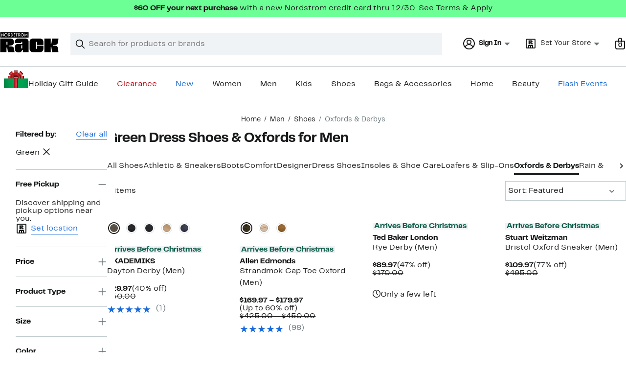

--- FILE ---
content_type: text/css
request_url: https://www.nordstromrack.com/static/nordstromrack/fonts/global-rack.css
body_size: -270
content:
@font-face {
    font-family: "Rack Sans";
    src: url("RackSans-Bold.woff2") format("woff2"),
    url("RackSans-Bold.woff") format("woff");
    font-weight: bold;
    font-display: swap;
}

@font-face {
    font-family: "Rack Sans";
    src: url("RackSans-Regular.woff2") format("woff2"),
    url("RackSans-Regular.woff") format("woff");
    font-display: swap;
}

--- FILE ---
content_type: text/css; charset=utf-8
request_url: https://www.nordstromrack.com/static/nordstromrack/res/v3/51260bdaad1eb692.d5.css
body_size: 212
content:
.bAwLN,.Q0pMB{width:100%}.bAwLN{display:flex;align-items:center;align-content:center;position:relative;border:2px solid transparent;border:var(--ndls-border-width-20,2px) solid transparent;box-sizing:border-box;background:#f0f3f5;background:var(--ndls-color-background-subtle,#f0f3f5);border-radius:0px;border-radius:var(--ndls-border-radius-input,4px);transition:border-color 200ms ease}.bAwLN:focus-visible,.bAwLN:focus-within{border:2px solid #191a1b;border:2px solid var(--ndls-color-foreground-default,#191a1b);box-shadow:none;transition:box-shadow 400ms ease-in}.bAwLN .RTf5v{width:100%;border:none;position:relative;height:40px;text-indent:5px;line-height:1.5rem;line-height:var(--ndls-text-body-desktop-medium-height);font-size:1rem;font-size:var(--ndls-text-body-desktop-medium-size);font-weight:400;font-weight:var(--ndls-text-body-desktop-medium-weight)}.RTf5v{background:#f0f3f5;background:var(--ndls-color-background-subtle,#f0f3f5);border:none}.RTf5v:-moz-placeholder,.RTf5v::placeholder{color:#647175;color:var(--ndls-color-foreground-subtle);opacity:1}.RTf5v:focus{outline:0}.y4A01{background:transparent;border:0;margin-right:0;padding:0 0 0 4px;padding-left:var(--ndls-layout-space-1,4px);top:8px;transition:transform 400ms cubic-bezier(0.23,1,0.32,1)}.y4A01>svg{display:block}.TBFPu{background:transparent;border:0;cursor:pointer;margin:0;overflow:visible;text-decoration:none;z-index:2;padding:8px;top:2px}.KZOz4{left:0;overflow:hidden}.TBFPu:active,.TBFPu:focus,.TBFPu:hover,.y4A01:focus{outline:0}.OeIDD>path{stroke:#191a1b;stroke:var(--ndls-color-foreground-default)}.GgTxN{position:relative;pointer-events:none;top:2px}

--- FILE ---
content_type: text/css; charset=utf-8
request_url: https://www.nordstromrack.com/static/nordstromrack/res/v3/5fb31bd019098881.d5.css
body_size: 3245
content:
.fRJTR{display:none}.hiC_8{margin-bottom:32px}.UErMX{min-height:150px;display:block}.dx_0v{width:100%;display:flex;align-items:center;justify-content:center}.dx_0v,.dx_0v div{height:100%}@media screen and (max-width:1230px){.UErMX{min-height:100px}}.pwqiG{border:none;outline:none}.M6JJL{background-color:inherit;background-color:var(--themed-container-bg-color,inherit);color:inherit;color:var(--themed-container-text-color,inherit);container-type:inline-size;container-name:navigationRowMediaContainer;inline-size:100%;max-inline-size:1600px;max-inline-size:var(--page-layout-max-width,1600px)}.egD9a{width:100%;padding-block:24px;padding-block:var(--page-layout-padding-block,24px);.M6JJL:first-child>&{padding-block-start:0}}.dqXQX{margin:0 0 24px;margin:0 0 var(--ndls-layout-space-5);font-weight:700;font-weight:var(--ndls-font-weight-bold);text-wrap:balance;padding:0 32px;padding:0 var(--page-layout-margin,32px);.I3m47 &{font-size:2rem;line-height:2.5rem}.skthW &{font-size:2.25rem;line-height:2.75rem}}.YAP0d{.F3HmH{display:grid;grid-template-columns:repeat(6,1fr);gap:16px;gap:var(--ndls-layout-space-4,24px);padding-inline:32px;padding-inline:var(--page-layout-margin,32px)}}.ufAHl{.egD9a{--peek-allowance:0.15;--number-of-gaps:calc(var(--number-of-children-visible) + 1);--gap-width:var(--ndls-layout-space-4,16px);--child-width:calc((100cqw - var(--number-of-gaps) * var(--gap-width)) / (var(--number-of-children-visible) + 2 * var(--peek-allowance)));@container navigationRowMediaContainer (width <= 414px){--number-of-children-visible:2}@container navigationRowMediaContainer (width > 414px){--number-of-children-visible:3}}.F3HmH{display:flex;flex-direction:row;align-items:flex-start;gap:var(--gap-width);overflow-x:scroll;scroll-snap-type:x mandatory;scroll-behavior:smooth;scrollbar-width:none;padding-inline:16px;padding-inline:var(--page-layout-margin,16px);&::-webkit-scrollbar{display:none}&>*{flex:0 0 var(--child-width);scroll-margin-left:calc(var(--child-width) * var(--peek-allowance) + var(--gap-width))}@container navigationRowMediaContainer (width <= 414px){&>:nth-child(odd){scroll-snap-align:start;scroll-snap-stop:always}}@container navigationRowMediaContainer (width > 414px){&>:nth-child(3n+1){scroll-snap-align:start;scroll-snap-stop:always}}}}.qogdk{box-sizing:border-box;inline-size:100%;max-inline-size:1600px;max-inline-size:var(--page-layout-max-width,1600px);padding-inline:32px;padding-inline:var(--page-layout-margin,32px);&:not(:first-child):has(iframe){padding-block-start:24px;padding-block-start:var(--page-layout-padding-block,24px)}@media only screen and (max-width:750px){padding-inline:0}}.cpfWY{container-type:inline-size;container-name:filmStripMediaContainer;inline-size:100%;max-inline-size:1600px;max-inline-size:var(--page-layout-max-width,1600px);position:relative;--card-button-text-color:var(--ndls-color-foreground-default);--card-button-bg-color:var(--ndls-color-action-secondary-resting);--card-button-bg-color-hover:var(--ndls-color-action-secondary-hover);--card-button-bg-color-pressed:var(--ndls-color-action-secondary-pressed);--card-button-border-color:var(--ndls-color-foreground-default);--card-button-border-color-hover:var(--ndls-color-foreground-default)}.doQK6{width:100%;padding-block:24px;padding-block:var(--page-layout-padding-block,24px);--number-of-children-visible:1;--peek-allowance:0.05;--number-of-gaps:calc(var(--number-of-children-visible) + 1);--gap-width:var(--ndls-layout-space-4,16px);--child-width:calc((100cqw - var(--number-of-gaps) * var(--gap-width)) / (var(--number-of-children-visible) + 2 * var(--peek-allowance)))}.cpfWY:first-child>.doQK6{padding-block-start:0}.EALjV{list-style-type:none;overflow-x:scroll;white-space:nowrap;padding-block-start:16px;padding-block-start:var(--ndls-layout-space-4,16px);padding-inline:16px;padding-inline:var(--ndls-layout-space-4,16px);scroll-snap-type:x mandatory;scroll-behavior:smooth;scrollbar-width:none;display:flex;column-gap:var(--gap-width);align-items:flex-start}.EALjV::-webkit-scrollbar{display:none}.EALjV>*{display:inline-block;white-space:normal;width:var(--child-width);scroll-margin-left:calc(var(--child-width) * var(--peek-allowance) + var(--gap-width));scroll-snap-align:start;scroll-snap-stop:always;flex-grow:0;flex-shrink:0;flex-basis:var(--child-width);position:relative;height:auto}.EALjV>:first-child:last-child{flex-grow:1}.NN4mQ{container-type:inline-size;container-name:heroCarouselDesktopMediaContainer;width:100%;position:relative;--card-button-text-color:var(--ndls-color-foreground-default);--card-button-bg-color:var(--ndls-color-action-secondary-resting);--card-button-bg-color-hover:var(--ndls-color-action-secondary-hover);--card-button-bg-color-pressed:var(--ndls-color-action-secondary-pressed);--card-button-border-color:transparent;--card-button-border-color-hover:transparent;--card-button-border-color-pressed:transparent}.B2lVx{display:flex;justify-content:space-between;position:absolute;top:50%;left:0;right:0;margin:0 auto;transform:translateY(-50%);width:100%;z-index:1;padding:0 16px;box-sizing:border-box;pointer-events:none}.uT4Ws{max-width:1600px}.B2lVx>button{pointer-events:auto}.NN4mQ:after{content:"";height:0;display:block;position:relative;background-color:rgba(25,26,27,0.49);z-index:-1}.CZt7j,.NN4mQ:after{width:100%;pointer-events:none}.CZt7j{position:absolute;opacity:0;transition:opacity 500ms ease-in}.CZt7j.jAWPV{opacity:1;pointer-events:auto;transition:opacity 500ms ease-out}.ylTAw{position:absolute;bottom:0%;right:1rem;z-index:10;justify-content:space-between;display:flex;align-items:center;gap:0.5rem;padding:0 16px 32px;padding:0 var(--ndls-layout-space-4,16px) var(--ndls-layout-space-6,32px)}.sSxB0 svg{position:absolute;top:0;left:0;pointer-events:none}.mcRkB.mcRkB.mcRkB{position:absolute;width:1px;height:1px;padding:0;margin:-1px;overflow:hidden;clip:rect(0 0 0 0);white-space:nowrap;border:0}@container heroCarouselDesktopMediaContainer (640px >= width){.NN4mQ:after{padding-bottom:120%}}@container heroCarouselDesktopMediaContainer (1600px >= width > 640px){.NN4mQ:after{padding-bottom:50%}}@container heroCarouselDesktopMediaContainer (width > 1600px){.NN4mQ:after{padding-bottom:37.5%}}:root{--size:48px;--pc-duration:5000ms;--pc-delay:200ms;--track:#c1c1c1;--fill:#000}@property --angle{syntax:"<angle>";inherits:false;initial-value:0deg}.IYPhe{position:relative;display:inline-flex;align-items:center;justify-content:center}.RiYTL{position:absolute;inline-size:48px;inline-size:var(--size);block-size:48px;block-size:var(--size);border-radius:50%;background:conic-gradient(from 0deg,#000 0deg,#000 var(--angle),#c1c1c1 var(--angle),#c1c1c1 360deg);background:conic-gradient(from 0deg,var(--fill) 0deg,var(--fill) var(--angle),var(--track) var(--angle),var(--track) 360deg);-webkit-mask:radial-gradient(transparent 48%,#000 49%);mask:radial-gradient(transparent 48%,#000 49%);will-change:transform}.RiYTL.wMtte{animation:vrooY 5000ms linear 200ms infinite both;animation:vrooY var(--pc-duration) linear infinite both var(--pc-delay)}.RiYTL.QqFzl{animation:none!important}.AAFdk{display:none}.AAFdk.QqFzl{animation:none!important}.bvu7J,.bvu7J .RiYTL,.bvu7J .RiYTL.wMtte,.RiYTL.wMtte.xF_AQ{animation-play-state:paused!important}@keyframes vrooY{to{--angle:360deg}}@media (prefers-reduced-motion:reduce){.RiYTL,.RiYTL.wMtte{animation-play-state:paused!important}}.aLg7q{display:inline-flex;padding:4px 8px;background-color:rgba(0,0,0,0.6);color:hsla(0,0%,100%,0.62);border-radius:9999px;&>span{display:flex;letter-spacing:2px;font-family:Brandon Text,Arial,sans-serif;font-family:var(--ndls-font-family-brandon);font-weight:700;font-weight:var(--ndls-font-weight-bold);font-size:0.875rem;font-size:var(--ndls-font-size-80);line-height:1.5rem;line-height:var(--ndls-line-height-100)}}._QGn1{color:#fff;padding-left:2px}.Pcb6A{container-type:inline-size;container-name:filmStripMediaContainer;inline-size:100%;max-inline-size:1600px;max-inline-size:var(--page-layout-max-width,1600px);position:relative;--card-button-text-color:var(--ndls-color-foreground-default);--card-button-bg-color:var(--ndls-color-action-secondary-resting);--card-button-bg-color-hover:var(--ndls-color-action-secondary-hover);--card-button-bg-color-pressed:var(--ndls-color-action-secondary-pressed);--card-button-border-color:var(--ndls-color-foreground-default);--card-button-border-color-hover:var(--ndls-color-foreground-default);--card-copy-box-padding-left:var(--ndls-layout-space-4,16px)}.n9ESj{width:100%;padding-block:16px;padding-block:var(--page-layout-padding-block,16px);--number-of-children-visible:1;--peek-allowance:0;--number-of-gaps:0;--gap-width:var(--ndls-layout-space-0,0px);--themed-card-image-border-radius:var(--ndls-border-radius-00,0px);--child-width:calc((100cqw - var(--number-of-gaps) * var(--gap-width)) / (var(--number-of-children-visible) + 2 * var(--peek-allowance)))}.Pcb6A:first-child>.n9ESj{padding-block-start:0}.Kg3iV{list-style-type:none;overflow-x:scroll;white-space:nowrap;padding-block-start:16px;padding-block-start:var(--ndls-layout-space-4,16px);padding-inline:0;scroll-snap-type:x mandatory;scroll-behavior:smooth;scrollbar-width:none;display:flex;column-gap:var(--gap-width);align-items:flex-start;overscroll-behavior-x:contain;scroll-padding-inline:0}.Kg3iV::-webkit-scrollbar{display:none}.Kg3iV>*{display:inline-block;white-space:normal;width:var(--child-width);scroll-margin-left:calc(var(--child-width) * var(--peek-allowance) + var(--gap-width));scroll-snap-align:start;scroll-snap-stop:always;flex-grow:0;flex-shrink:0;flex-basis:var(--child-width);position:relative;height:auto}.zQYqR{width:100%}.ICznn,.zQYqR{display:flex;justify-content:space-between}.ICznn{width:calc(100% - 2rem);position:absolute;left:1rem;right:1rem;z-index:10;align-items:end;gap:0.5rem;top:calc(125cqw - 41px)}.ICznn>*{pointer-events:auto;bottom:3px}.RDTp3 svg{position:absolute;top:0;left:0;pointer-events:none}.umZDl{height:100%;max-inline-size:1600px;max-inline-size:var(--page-layout-max-width,1600px);container-type:inline-size;container-name:videoCardMediaContainer}.hCd9d,.umZDl{display:flex;width:100%}.hCd9d{box-sizing:border-box;position:relative;flex-direction:column;justify-content:stretch;row-gap:12px;row-gap:var(--ndls-layout-space-3,12px);padding-block:24px;padding-block:var(--page-layout-padding-block,24px);padding-inline:0;background-color:transparent;background-color:var(--themed-card-bg-color,var(--themed-container-bg-color,transparent));color:var(--ndls-color-foreground-default,#191a1b);color:var(--themed-card-text-color,var(--ndls-color-foreground-default,#191a1b));@media (width >= 768px){padding-inline:32px;padding-inline:var(--page-layout-margin,32px);padding-block:24px;padding-block:var(--page-layout-padding-block,24px)}}.doMHY{width:100%}.UsGTu{height:100%;position:relative}.OLZzX{opacity:0%}.Uwi65{display:block;width:100%;height:100%;object-position:50% 50%;border:none;cursor:pointer}.DX0l4{position:absolute;left:50%;top:50%;transform:translateX(-50%) translateY(-50%)}.DX0l4 svg{pointer-events:none}.Ygksx{padding:0 32px;padding:0 var(--ndls-layout-space-6,32px)}.CG8uC,.Ygksx{display:flex;flex-direction:column}.CG8uC{flex-grow:1;flex-basis:0;row-gap:4px;row-gap:var(--ndls-layout-space-1,4px);align-items:center;padding-bottom:24px;padding-bottom:var(--ndls-layout-space-5,24px);min-width:280px;text-wrap:auto;text-wrap:balance;.whcoX &{align-items:flex-start}}.bvOIH{display:flex;justify-content:center;gap:24px;gap:var(--ndls-layout-space-5,24px);flex-grow:0;.whcoX &{justify-content:flex-start}}._9iGzZ{text-align:center;.whcoX &{text-align:left}}.eyTo5{font-weight:700;font-weight:var(--ndls-font-weight-bold);font-size:2rem;line-height:2.5rem;text-wrap:balance;color:var(--ndls-color-foreground-default);color:var(--themed-card-text-color,var(--ndls-color-foreground-default));.whcoX &{font-size:2.25rem;line-height:2.75rem}}@container videoCardMediaContainer (width > 875px){.eyTo5{font-weight:700;font-weight:var(--ndls-font-weight-bold);font-size:nordstrom-creative-heading-m-font-size;line-height:nordstrom-creative-heading-m-line-height;color:var(--ndls-color-foreground-default);color:var(--themed-card-text-color,var(--ndls-color-foreground-default));.whcoX &{font-size:rack-creative-heading-m-font-size;line-height:rack-creative-heading-m-line-height}}}.JQIuV{display:flex;margin-right:0;margin-left:auto;flex-direction:column;justify-content:flex-end;align-items:flex-end;gap:16px;gap:var(--ndls-layout-space-4,16px);padding-bottom:32px;padding-bottom:var(--ndls-layout-space-6,32px);padding-right:32px;padding-right:var(--ndls-layout-space-6,32px);color:#fff;color:var(--ndls-color-action-secondary-resting)}.JQIuV,.QAAv0{position:relative}.QAAv0{border:1px solid #fff;border:1px solid var(--ndls-color-foreground-inverse);box-sizing:content-box}.Vn4aA{text-align:center;color:#fff;color:var(--ndls-color-action-secondary-resting)}@media (max-width:660px){._hkhl,.JQIuV{padding:16px;padding:var(--ndls-layout-space-4,16px)}}.t8v1q{container-type:inline-size;container-name:fullBleedCardMediaContainer;position:relative;width:100%;--themed-card-text-color:var(--ndls-color-foreground-inverse);--themed-card-button-text-color:var(--ndls-color-foreground-default);--themed-card-button-bg-color:var(--ndls-color-action-secondary-resting);--themed-card-button-bg-color-hover:var(--ndls-color-action-secondary-hover);--themed-card-button-bg-color-pressed:var(--ndls-color-action-secondary-pressed)}.gYKiT{width:100%;height:100%;object-fit:cover;object-position:50% 50%;display:none}.UKVPj{width:100cqw;height:100%;position:relative}.e_ofK{display:block;width:100%;height:100%;object-position:50% 50%;object-fit:cover;border:none;cursor:pointer;opacity:0.10;transition:opacity 0.5s ease-in}.e_ofK.n8j1q,.e_ofK.w0H77{opacity:1}.hnjpr{display:none}.ba7rt{overflow:hidden;position:absolute;top:0;bottom:0;left:0;right:0;display:flex;flex-direction:column;align-items:stretch;justify-content:end}.FNhZp{display:flex;position:relative;flex-grow:0;--scrim-color:rgba(25,26,27,0.49);--scrim-multiple:2.5;--scrim-offset:2rem;--scrim-copy-height:calc(100% / var(--scrim-multiple));--scrim-remaining-height:calc(100% - var(--scrim-copy-height));&:before{content:"";position:absolute;height:calc(100% * var(--scrim-multiple));width:100%;transform:translateY(calc(-1 * var(--scrim-remaining-height)));background-image:linear-gradient(0deg,var(--scrim-color) 0% calc(var(--scrim-copy-height) - var(--scrim-offset)),transparent)}}.Dch_0{justify-content:space-between}.Dch_0,.jPqQ1{display:flex;max-inline-size:1600px;max-inline-size:var(--page-layout-max-width,1600px)}.jPqQ1{position:relative;color:#fff;color:var(--ndls-color-foreground-inverse);flex-direction:column;gap:12px;gap:var(--ndls-layout-space-3,12px);justify-content:flex-end;padding-block-start:0;padding-block-end:16px;padding-block-end:var(--ndls-layout-space-4,16px);padding-inline:32px;padding-inline:var(--page-layout-margin,32px);box-sizing:border-box}.HjEOA{z-index:2;align-self:start}.uPgjB{font-weight:700;font-weight:var(--ndls-font-weight-bold);font-size:2.5rem;line-height:3rem;text-wrap:balance;.nordstrom-rack &{font-size:3.75rem;line-height:4.25rem}@container fullBleedCardMediaContainer (width >= 640px){font-size:3.75rem;line-height:4.25rem;.nordstrom-rack &{font-size:4.5rem;line-height:5rem}}}@container fullBleedCardMediaContainer (640px >= width){.gYKiT:first-child:not(.hnjpr){display:block}.e_ofK.WrzfO,.zdVy3.WrzfO{aspect-ratio:1/1}.e_ofK.jmrlq,.zdVy3.jmrlq{aspect-ratio:16/9}.cACLY{display:none}.Dch_0{width:100%}}@container fullBleedCardMediaContainer (1600px >= width > 640px){.zdVy3{display:flex}.e_ofK,.zdVy3{aspect-ratio:2/1}.gYKiT:nth-child(2):not(.hnjpr){display:block}.jPqQ1{padding-bottom:32px;padding-bottom:var(--ndls-layout-space-6,32px)}.Dch_0{width:100%}}@container fullBleedCardMediaContainer (width > 1600px){.zdVy3{display:flex}.e_ofK,.zdVy3{aspect-ratio:8/3;object-position:50% 10%}.gYKiT:nth-child(3):not(.hnjpr){display:block}.HjEOA,.XdV1J{width:1600px;margin:0 auto}.Dch_0{margin:0 auto}}.cw0aK{inline-size:100%;max-inline-size:1600px;max-inline-size:var(--page-layout-max-width,1600px);padding-block:24px;padding-block:var(--page-layout-padding-block,24px);padding-inline:32px;padding-inline:var(--page-layout-margin,32px);box-sizing:border-box}.cw0aK:first-child{padding-block-start:0}.HIBWV{display:flex;flex-direction:column;align-items:center}@media (width < 768px){.HIBWV{--page-layout-max-width:100%;--page-layout-margin:var(--ndls-layout-space-4,16px);--page-layout-padding-block:var(--ndls-layout-space-4,16px)}}@media (width >= 768px){.HIBWV{--page-layout-max-width:1600px;--page-layout-margin:var(--ndls-layout-space-6,32px);--page-layout-padding-block:var(--ndls-layout-space-5,24px)}}

--- FILE ---
content_type: image/svg+xml
request_url: https://n.nordstrommedia.com/id/df3a0d48-0df8-483c-81af-7e456c0a47bb.svg
body_size: 1352
content:
<svg width="479" height="164" viewBox="0 0 479 164" fill="none" xmlns="http://www.w3.org/2000/svg">
<g clip-path="url(#clip0_1_2)">
<path d="M95.2 12.19H92.92V30.19H95.26C99.39 30.19 102.57 26.16 102.47 21.19C102.47 16.26 99.39 12.19 95.21 12.19H95.2Z" fill="black"/>
<path d="M156.57 12.29H151.95V21.09H156.57C158.76 21.09 160.56 19.1 160.56 16.66C160.56 14.22 158.77 12.29 156.57 12.29Z" fill="black"/>
<path d="M74.62 12.29H69.99V21.09H74.62C76.86 21.09 78.69 19.1 78.6 16.66C78.6 14.28 76.81 12.29 74.62 12.29Z" fill="black"/>
<path d="M47.81 11.75C42.59 11.75 38.37 15.97 38.37 21.2C38.37 26.43 42.6 30.65 47.81 30.65C53.02 30.65 57.26 26.42 57.26 21.2C57.26 15.98 53.04 11.75 47.81 11.75Z" fill="black"/>
<path d="M182.04 11.75C176.81 11.75 172.59 15.97 172.59 21.2C172.59 26.43 176.81 30.65 182.04 30.65C187.27 30.65 191.48 26.42 191.48 21.2C191.48 15.98 187.26 11.75 182.04 11.75Z" fill="black"/>
<path d="M0 0V42.76H233.54V0H0ZM29.41 34.47L14.34 18.16L14.24 18.01V33.87H10.36V8.01L25.58 24.67V8.51H29.41V34.47V34.47ZM47.81 34.52C40.45 34.52 34.48 28.5 34.48 21.19C34.48 13.88 40.5 7.86 47.81 7.86C55.12 7.86 61.09 13.83 61.14 21.19C61.14 28.55 55.12 34.52 47.81 34.52ZM79.63 33.92L73.77 25.06V25.02H69.98V33.92H66.1V8.56H75C79.13 8.56 82.51 12.19 82.51 16.76C82.51 19.45 81.27 22.03 79.18 23.57C78.84 23.87 78.44 24.07 77.98 24.32L77.94 24.36L84.25 33.92H79.62H79.63ZM95.35 33.86H89.08V8.51H95.35C101.42 8.51 106.33 14.22 106.33 21.19C106.33 28.16 101.46 33.87 95.35 33.87V33.86ZM121.7 32.17C120.46 33.46 118.72 34.21 116.78 34.31H116.68C111.46 34.31 109.67 30.13 109.37 29.29L112.65 27.7L112.8 28C113.35 28.99 114.29 30.69 116.73 30.69H116.88C117.73 30.69 118.32 30.39 118.87 29.79C119.47 29.09 119.77 28.2 119.72 27.25C119.57 25.96 118.92 24.86 117.33 23.57L114.5 21.03C111.91 18.89 110.67 16.9 110.57 14.71C110.47 12.87 111.02 11.23 112.21 10.04C113.35 8.9 114.95 8.2 116.79 8.1C119.97 7.95 122.41 10.19 122.91 11.03H122.96L119.88 13.12L119.83 13.07C118.79 11.48 116.85 11.73 116.85 11.73C115.31 11.78 114.36 12.87 114.36 14.32C114.36 15.61 115.01 16.76 116.3 17.75L119.33 20.39C122.81 23.22 123.46 25.81 123.51 27.15C123.61 29.04 122.96 30.83 121.72 32.17H121.7ZM142.89 12.08H136.82V33.86H132.84V12.04H126.77V8.51H142.88V12.09L142.89 12.08ZM161.59 33.92L155.72 25.06V25.02H151.94V33.92H148.05V8.56H156.95C161.08 8.56 164.47 12.19 164.47 16.76C164.47 19.45 163.22 22.03 161.14 23.57C160.79 23.87 160.39 24.07 159.94 24.32L159.88 24.36L166.2 33.92H161.57H161.59ZM182.03 34.52C174.67 34.52 168.7 28.5 168.7 21.19C168.7 13.88 174.72 7.86 182.03 7.86C189.34 7.86 195.31 13.83 195.36 21.19C195.36 28.55 189.34 34.52 182.03 34.52ZM223.06 33.87H219.23V19.95L211.72 30L204.21 19.95V33.87H200.38V8.01L211.67 23.38L223.06 8.01V33.87V33.87Z" fill="black"/>
<path d="M118.1 161.74H64.08L58.46 124.59H52.39V161.74H0V50.75H86.13C101.82 50.75 112.77 61.7 112.77 77.39V81.68C112.77 98.4 102.71 106.54 86.28 108.17L70.89 109.65V114.39L87.76 114.98C102.56 115.57 111.88 119.57 113.66 131.85L118.1 161.74ZM52.39 101.07H60.38V78.13H52.39V101.07ZM233.54 161.75H186.48V143.84H181.74C178.34 153.76 172.42 163.67 157.62 163.67H147.41C131.72 163.67 120.77 152.72 120.77 137.03V121.19C120.77 105.5 131.72 94.55 147.41 94.55H181.15V77.68H173.16V87.74H120.77V77.38C120.77 61.69 131.72 50.74 147.41 50.74H206.9C222.59 50.74 233.54 61.69 233.54 77.38V161.74V161.75ZM181.15 105.66H173.16V132H181.15V105.66ZM241.53 77.39C241.53 61.7 252.48 50.75 268.17 50.75H327.66C343.35 50.75 354.3 61.7 354.3 77.39V102.55H301.91V77.98H293.92V134.81H301.91V109.35H354.3V135.1C354.3 150.79 343.35 161.74 327.66 161.74H268.17C252.48 161.74 241.53 150.79 241.53 135.1V77.38V77.39ZM477.88 161.75H425.64L419.28 118.83H414.69V161.75H362.3V50.75H414.69V94.56H419.28L425.64 50.75H478.33L473.89 81.53C471.82 96.33 461.75 102.69 447.25 103.43L432.6 104.17V108.76L446.96 109.35C462.94 110.09 471.08 115.12 473.15 129.48L477.89 161.74L477.88 161.75Z" fill="black"/>
</g>
<defs>
<clipPath id="clip0_1_2">
<rect width="478.32" height="163.67" fill="white"/>
</clipPath>
</defs>
</svg>
